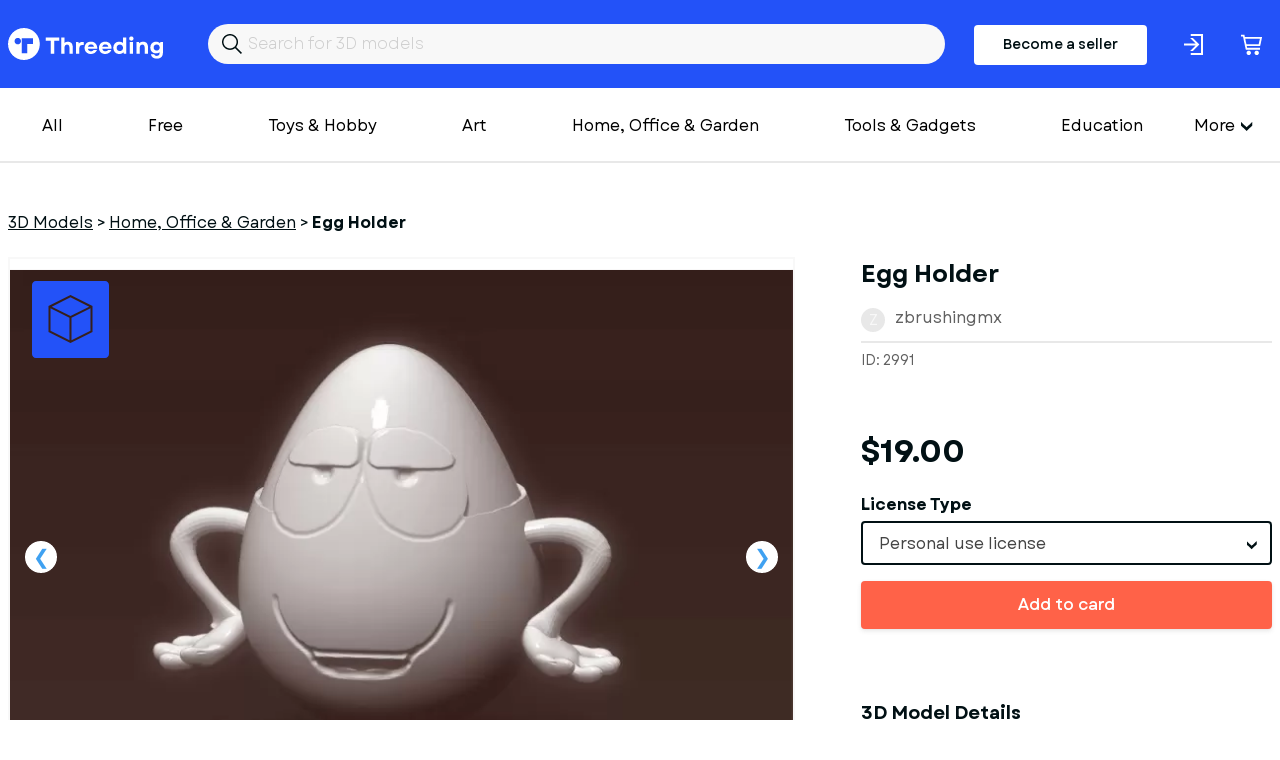

--- FILE ---
content_type: text/html; charset=utf-8
request_url: https://www.threeding.com/3d-model/2991-egg-holder
body_size: 7448
content:
<!doctype html>
<html lang="en" class="theme_threeding">
<head>
    <meta charset="utf-8">
    <meta name="viewport" content="width=device-width, initial-scale=1, maximum-scale=1.0, user-scalable=no">
    <link href="/assets/common.css?f45c1a87" rel="stylesheet" type="text/css">
    
    

<title>Egg Holder  3D Printing Model - Threeding</title><link rel="canonical" href="https://www.threeding.com/3d-model/2991-egg-holder"/><meta property="og:title" content="Egg Holder  3D Printing Model - Threeding" /><meta property="og:url" content="https://www.threeding.com/3d-model/2991-egg-holder" /><script type="application/ld+json">{
    "@context": "https:\/\/schema.org\/",
    "@type": "Product",
    "name": "Egg Holder",
    "image": "https:\/\/cdn.threeding.com\/pi\/n0Cd\/4YbvFM1sBqysfAJFxLn0Cd-zgqe.webp",
    "description": "Egg Holder Toon form\nEgg Holder Toon form",
    "brand": {
        "@type": "Brand",
        "name": "Threeding"
    },
    "sku": "THR2991",
    "offers": {
        "@type": "Offer",
        "url": "https:\/\/www.threeding.com\/3d-model\/2991-egg-holder",
        "priceCurrency": "USD",
        "price": "19.00",
        "priceValidUntil": "2032-08-10",
        "availability": "https:\/\/schema.org\/InStock",
        "itemCondition": "https:\/\/schema.org\/NewCondition"
    }
}</script><meta name="csrf-token" content="KdSiL3MwM6Gmc4jqpP5Awp2cI75aVweKaRtXSHOSmTLDAvAdkV06lCtfUJHuF2kN19i9zay0I97TBjau8dqNeAoGnBz5vP6ppOr64eCQHT9GpoXZcLpTVD4N6bpmXMBu">
    <link rel="icon" type="image/x-icon" href="/favicon.ico">

    <!-- Google tag (gtag.js) -->
    <script async src="https://www.googletagmanager.com/gtag/js?id=G-775SS4K18B"></script>
    <script>
		window.dataLayer = window.dataLayer || [];

		function gtag() {
			dataLayer.push(arguments);
		}

		gtag('js', new Date());
		gtag('config', 'G-775SS4K18B', {'anonymize_ip': true});
    </script>

    </head>
<body>

<header>

    <div class="container">
        <div class="inner">
            <a href="/" id="logo">Threeding</a>
            <form id="header-search" method="get" action="/category/all">
                <input id="header-search-input" name="keyword" value="" placeholder="Search for 3D models">
            </form>

                            <a href="/become-seller" class="button-become-seller login-pop">Become a seller</a>
                        
                <div class="login-header login-popup" rel="uxt-header__login-trigger-icon"></div>

            
            <a href="/cart">
                <div class="basket">
                    <div class="icon"></div>
                                            <span id="shopping-cart-count-indicator" class="shopping-cart-count empty"
                              rel="uxt-header__shopping-cart-count">0</span>
                                    </div>
            </a>


        </div>
    </div>


</header>


<div class="main-menu-wrapper">
    <div class="container">


        <nav id="main-menu" itemscope="itemscope" itemtype="https://schema.org/SiteNavigationElement">

            <ul class='visible-links'>
                <li><a href="/category/all">All</a></li>
                <li><a href="/category/free">Free</a>
                </li>

                
                    <li><a href="/category/toys-hobby">Toys &amp; Hobby</a></li>
                
                    <li><a href="/category/art">Art</a></li>
                
                    <li><a href="/category/home-office-garden">Home, Office &amp; Garden</a></li>
                
                    <li><a href="/category/tools-gadgets">Tools &amp; Gadgets</a></li>
                
                    <li><a href="/category/education">Education</a></li>
                
                    <li><a href="/category/fashion">Fashion</a></li>
                
                    <li><a href="/category/historical">Historical</a></li>
                
                    <li><a href="/category/other">Other</a></li>
                
                    <li><a href="/category/adult">Adult</a></li>
                            </ul>
            <div class="wrapper-more">
                <div class="hamburger">More</div>
                <ul class='hidden-links hidden'>
                    
                        
                    
                                                    <li><a href="/category/art">Art</a></li>
                        
                    
                                                    <li><a href="/category/home-office-garden">Home, Office &amp; Garden</a></li>
                        
                    
                                                    <li><a href="/category/tools-gadgets">Tools &amp; Gadgets</a></li>
                        
                    
                                                    <li><a href="/category/education">Education</a></li>
                        
                    
                                                    <li><a href="/category/fashion">Fashion</a></li>
                        
                    
                                                    <li><a href="/category/historical">Historical</a></li>
                        
                    
                                                    <li><a href="/category/other">Other</a></li>
                        
                    
                                                    <li><a href="/category/adult">Adult</a></li>
                        
                                    </ul>
            </div>

            <div class="mobile-main-menu">
                <div class="mobile-menu-header">
                    <div class="mobile-menu-bar-wrapper">
                        <div class="mobile-menu-bar"></div>
                        <div class="mobile-menu-bar"></div>
                        <div class="mobile-menu-bar"></div>
                    </div>
                    <div class="mobile-menu-close"></div>
                    Categories
                </div>
                <ul class="mobile-menu-items">
                    <li><a href="/category/all">All</a></li>
                                            <li><a href="/category/toys-hobby">Toys &amp; Hobby</a></li>
                                            <li><a href="/category/art">Art</a></li>
                                            <li><a href="/category/home-office-garden">Home, Office &amp; Garden</a></li>
                                            <li><a href="/category/tools-gadgets">Tools &amp; Gadgets</a></li>
                                            <li><a href="/category/education">Education</a></li>
                                            <li><a href="/category/fashion">Fashion</a></li>
                                            <li><a href="/category/historical">Historical</a></li>
                                            <li><a href="/category/other">Other</a></li>
                                            <li><a href="/category/adult">Adult</a></li>
                                    </ul>
            </div>
        </nav>


    </div>
</div>
<div id="wrapper-website">


    
    <section class="model-single">
        <div class="container">
            <ol class="breadcrumb" itemscope="" itemtype="https://schema.org/BreadcrumbList">
                <li itemprop="itemListElement" itemscope="" itemtype="https://schema.org/ListItem"
                    class="breadcrumb-item">
                    <a itemprop="item" href="https://www.threeding.com"><span itemprop="name">3D Models</span></a> >
                    <meta itemprop="position" content="1">
                </li>
                <li itemprop="itemListElement" itemscope="" itemtype="https://schema.org/ListItem"
                    class="breadcrumb-item">
                    <a itemprop="item" href="/category/home-office-garden"><span
                                itemprop="name">Home, Office &amp; Garden</span></a> >
                    <meta itemprop="position" content="2">
                </li>
                <li class="breadcrumb-item active" itemprop="itemListElement" itemscope=""
                    itemtype="https://schema.org/ListItem">
                    <span itemprop="name" >Egg Holder</span>
                    <meta itemprop="position" content="3">
                </li>
            </ol>

            <div class="columns">

                <div class="col-xxl-8 col-xl-8">
                    <div id="model-single-inner">

                        <div class="model-single-gallery-wrapper ">

                            <div class="threed-view-button">3d model viewer</div>
                                                            <script>
									var __thr3dv = ["https:\/\/cdn.threeding.com\/3dviewer\/JYKO\/4YbvFLw31bXATMvHZWJYKO\/1-80pDo.3dvx"]
                                </script>
                                <div id="threeding-3d-viewer"></div>
                            

                            <div class="model-gallery">
                                                                    <div>
                                        <div class="frame">
                                            <span class="helper">
                                            <img src="https://cdn.threeding.com/pi/n0Cd/4YbvFM1sBqysfAJFxLn0Cd-kNYQ.webp"
                                                 alt="Egg&#x20;Holder - Model preview 1">
                                            </span>
                                        </div>
                                    </div>
                                                                    <div>
                                        <div class="frame">
                                            <span class="helper">
                                            <img src="https://cdn.threeding.com/pi/VrCg/4YbvFM2k64Xk6qQsp9VrCg-I9KT.webp"
                                                 alt="Egg&#x20;Holder - Model preview 2">
                                            </span>
                                        </div>
                                    </div>
                                                            </div>

                        </div>
                        <div class="model-gallery-navigation ">
                                                            <div><span><img src="https://cdn.threeding.com/pi/n0Cd/4YbvFM1sBqysfAJFxLn0Cd-aR8Q.webp"
                                          alt="Egg&#x20;Holder - Model thumbnail 1"></span>
                                </div>
                                                            <div><span><img src="https://cdn.threeding.com/pi/VrCg/4YbvFM2k64Xk6qQsp9VrCg-14IUJ.webp"
                                          alt="Egg&#x20;Holder - Model thumbnail 2"></span>
                                </div>
                                                    </div>


                    </div>

                </div>
                <div class="col-xxl-4 col-xl-4">
                    <h1 >Egg Holder</h1>
                    <div id="seller-details">
                        <div id="avatar-container">
                            <div id="avatar-letter">z</div>
                        </div>
                        <a href="/designer/zbrushingmx">zbrushingmx</a>
                    </div>

                    <div id="general-info">
                        <div>
                            ID: 2991
                        </div>
                        <div>

                        </div>

                    </div>
                                                                        <div id="model-price">$19.00</div>
                            <form id="add-to-cart-form" method="post">
                                <input type="hidden" name="_token" value="KdSiL3MwM6Gmc4jqpP5Awp2cI75aVweKaRtXSHOSmTLDAvAdkV06lCtfUJHuF2kN19i9zay0I97TBjau8dqNeAoGnBz5vP6ppOr64eCQHT9GpoXZcLpTVD4N6bpmXMBu" />
                                <div class="form-error-container"></div>
                                <div class="form-group" style="margin-bottom:16px;">
                                    <input type="hidden" name="model_id" value="2991"/>
                                    <label>License Type</label>

                                    <select class="form-control styled-select" name="license_id">
                                                                                    <option value="1"
                                                    data-price-before-tax="$19.00">Personal use license</option>
                                        
                                    </select>

                                </div>
                                <button class="btn btn-orange btn-fw with-static-loader" rel="uxt-purchase-model-form__button">Add to card</button>
                            </form>
                                            
                    <div class="model-single-details">
                        <h2>3D Model Details</h2>
                        <ul>
                            <li>
                                <div id="texture">
                                    <div class="icon"></div>
                                    Texture: <b>No</b></div>
                            </li>
                            <li>
                                <div id="multipart-model">
                                    <div class="icon"></div>
                                    Multipart model: <b>No</b></div>
                            </li>
                            <li>
                                <div id="file-format">
                                    <div class="icon"></div>
                                    File format: <b>stl</b></div>
                            </li>
                            <li>
                                <div id="file-size">
                                    <div class="icon"></div>
                                    File size: <b> 959.65 KB</b></div>
                            </li>
                            <li>
                                <div id="upload-date">
                                    <div class="icon"></div>
                                    Upload date: <b>05/20/2015</b></div>
                            </li>
                            <li>
                                <div id="last-update">
                                    <div class="icon"></div>
                                    Last update: <b>05/20/2015</b></div>
                            </li>
                        </ul>
                    </div>


                </div>
                <div class="col-xxl-6 col-xs-12">
                    <div class="model-single-description">
                        <div class="model-single-description-title">Description</div>
                        <div >Egg Holder Toon form<br />
Egg Holder Toon form</div>
                    </div>
                    <div class="model-single-tag">
                        <div class="model-single-tag-title">Tags</div>
                        <ul>
                                                                                                <li><a href="/tag/egg"
                                           >egg</a>
                                    </li>
                                    
                                                                                                <li><a href="/tag/holder"
                                           >holder</a>
                                    </li>
                                    
                                                                                                <li><a href="/tag/cartoon"
                                           >cartoon</a>
                                    </li>
                                    
                                                                                                <li><a href="/tag/toon"
                                           >toon</a>
                                    </li>
                                    
                                                                                                    <li >eggs</li>
                                
                                                                                                    <li >huevo</li>
                                
                                                    </ul>
                    </div>
                    <div class="report-this-design" data-model-id="2991">Report this design</div>
                </div>
                <div class="col-xxl-4 col-xxl-2-offset th-mt50-sm">
                                            
                        <script async src="https://pagead2.googlesyndication.com/pagead/js/adsbygoogle.js?client=ca-pub-7093383130684884"
        crossorigin="anonymous"></script>
<!-- Product inner page -->
<ins class="adsbygoogle"
     style="display:block"
     data-ad-client="ca-pub-7093383130684884"
     data-ad-slot="4635485984"
     data-ad-format="auto"
     data-full-width-responsive="true"></ins>
<script>
	(adsbygoogle = window.adsbygoogle || []).push({});
</script>                    
                </div>
            </div>

        </div>


    </section>
    <section class="model-seller-more">
        <div class="container">
            <div class="columns">
                <div class="col-xl-6 text-xl-left text-xs-left">
                    <h3>More models from <b>zbrushingmx</b></h3>
                </div>
                <div class="col-xl-6 text-xl-right text-xs-left">
                    <a class="view-all" href="/designer/zbrushingmx">See all &#8594;</a>
                </div>
            </div>
        </div>
    </section>

    <section class="models-listing th-mb102-lg">
        <div class="container">
            <div class="columns">
                                                    <div class="col-xxl-3 col-xl-3 col-md-4 col-xs-6">
                        <div class="item">
                            <a href="/3d-model/22025-popeye-sailor">
                                <div class="preview">
                                                                            <img class="bottom" alt="" src="https://cdn.threeding.com/pi/w2SP/4kSbZycF4xEyilbRSSw2SP-OdzV.webp"/>
                                                                                    <img class="top" alt="" src="https://cdn.threeding.com/pi/hsvu/4kSbaVJOQMkChw6x8chsvu-Cjj8.webp"/>
                                                                            
                                </div>
                            </a>
                            <a href="/3d-model/22025-popeye-sailor"
                               class="title ">Popeye The Sailor</a>
                            zbrushingmx
                            <p class="price"> $25.00 </p>
                        </div>
                    </div>
                                    <div class="col-xxl-3 col-xl-3 col-md-4 col-xs-6">
                        <div class="item">
                            <a href="/3d-model/22024-angel-wings">
                                <div class="preview">
                                                                            <img class="bottom" alt="" src="https://cdn.threeding.com/pi/0rtP/4kSbWHwuHGjCrTxUMC0rtP-k0PD.webp"/>
                                                                                    <img class="top" alt="" src="https://cdn.threeding.com/pi/zPn2/4kSbWkEFwlvdEoErbvzPn2-17E3f.webp"/>
                                                                            
                                </div>
                            </a>
                            <a href="/3d-model/22024-angel-wings"
                               class="title ">Angel Wings</a>
                            zbrushingmx
                            <p class="price"> $25.00 </p>
                        </div>
                    </div>
                                    <div class="col-xxl-3 col-xl-3 col-md-4 col-xs-6">
                        <div class="item">
                            <a href="/3d-model/21949-trex-head">
                                <div class="preview">
                                                                            <img class="bottom" alt="" src="https://cdn.threeding.com/pi/gDiS/4kLRuB0m4wfxuwfw5SgDiS-ypYK.webp"/>
                                                                                    <img class="top" alt="" src="https://cdn.threeding.com/pi/ko41/4kLRud7evNYhvju73zko41-103m6.webp"/>
                                                                            
                                </div>
                            </a>
                            <a href="/3d-model/21949-trex-head"
                               class="title ">TRex Head</a>
                            zbrushingmx
                            <p class="price"> $25.00 </p>
                        </div>
                    </div>
                                    <div class="col-xxl-3 col-xl-3 col-md-4 col-xs-6">
                        <div class="item">
                            <a href="/3d-model/21948-cyberskull-bust">
                                <div class="preview">
                                                                            <img class="bottom" alt="" src="https://cdn.threeding.com/pi/cSOU/4kLRrNj0v15aa9Z0bTcSOU-wtkX.webp"/>
                                                                                    <img class="top" alt="" src="https://cdn.threeding.com/pi/5lKs/4kLRrq3pF8a500QEAi5lKs-14X5w.webp"/>
                                                                            
                                </div>
                            </a>
                            <a href="/3d-model/21948-cyberskull-bust"
                               class="title ">Cyberskull Bust</a>
                            zbrushingmx
                            <p class="price"> $25.00 </p>
                        </div>
                    </div>
                                    <div class="col-xxl-3 col-xl-3 col-md-4 col-xs-6">
                        <div class="item">
                            <a href="/3d-model/21947-mermaid-statue">
                                <div class="preview">
                                                                            <img class="bottom" alt="" src="https://cdn.threeding.com/pi/sPYf/4kLRo7Xr4Qpib10MYpsPYf-AYcd.webp"/>
                                                                                    <img class="top" alt="" src="https://cdn.threeding.com/pi/4ltN/4kLRoZ4kn85PQJrCKD4ltN-kiQQ.webp"/>
                                                                            
                                </div>
                            </a>
                            <a href="/3d-model/21947-mermaid-statue"
                               class="title ">Mermaid Statue</a>
                            zbrushingmx
                            <p class="price"> $25.00 </p>
                        </div>
                    </div>
                                    <div class="col-xxl-3 col-xl-3 col-md-4 col-xs-6">
                        <div class="item">
                            <a href="/3d-model/21946-aztec-warrior">
                                <div class="preview">
                                                                            <img class="bottom" alt="" src="https://cdn.threeding.com/pi/7CNs/4kLRgQZ4eoNEMXwYan7CNs-1WEN.webp"/>
                                                                                    <img class="top" alt="" src="https://cdn.threeding.com/pi/pHSX/4kLRgtFrYqaGdxalafpHSX-R0F3.webp"/>
                                                                            
                                </div>
                            </a>
                            <a href="/3d-model/21946-aztec-warrior"
                               class="title ">Aztec Warrior</a>
                            zbrushingmx
                            <p class="price"> $25.00 </p>
                        </div>
                    </div>
                                    <div class="col-xxl-3 col-xl-3 col-md-4 col-xs-6">
                        <div class="item">
                            <a href="/3d-model/21945-alien-bust">
                                <div class="preview">
                                                                            <img class="bottom" alt="" src="https://cdn.threeding.com/pi/Z93g/4kLRd3WQ41MTxBB8kPZ93g-UFEf.webp"/>
                                                                                    <img class="top" alt="" src="https://cdn.threeding.com/pi/sbSr/4kLRdVQmBJtuqrt2NOsbSr-PYX5.webp"/>
                                                                            
                                </div>
                            </a>
                            <a href="/3d-model/21945-alien-bust"
                               class="title ">The Alien Bust</a>
                            zbrushingmx
                            <p class="price"> $25.00 </p>
                        </div>
                    </div>
                                    <div class="col-xxl-3 col-xl-3 col-md-4 col-xs-6">
                        <div class="item">
                            <a href="/3d-model/21944-cat-girl-bust">
                                <div class="preview">
                                                                            <img class="bottom" alt="" src="https://cdn.threeding.com/pi/6B1p/4kLRaAd7zikIC74cN86B1p-PDFy.webp"/>
                                                                                    <img class="top" alt="" src="https://cdn.threeding.com/pi/Ngkf/4kLRacmS8CMGJ4f4rbNgkf-Lhav.webp"/>
                                                                            
                                </div>
                            </a>
                            <a href="/3d-model/21944-cat-girl-bust"
                               class="title ">Cat Girl Bust</a>
                            zbrushingmx
                            <p class="price"> $25.00 </p>
                        </div>
                    </div>
                                    <div class="col-xxl-3 col-xl-3 col-md-4 col-xs-6">
                        <div class="item">
                            <a href="/3d-model/21943-e-t-extarterrestral">
                                <div class="preview">
                                                                            <img class="bottom" alt="" src="https://cdn.threeding.com/pi/44aR/4kLRUuShgMSkcdZ7xR44aR-frH0.webp"/>
                                                                                    <img class="top" alt="" src="https://cdn.threeding.com/pi/cjZd/4kLRVMN7zt9xUcRa3kcjZd-EMqC.webp"/>
                                                                            
                                </div>
                            </a>
                            <a href="/3d-model/21943-e-t-extarterrestral"
                               class="title ">E.T. Extarterrestral</a>
                            zbrushingmx
                            <p class="price"> $25.00 </p>
                        </div>
                    </div>
                
            </div>
        </div>
    </section>

    <section class="model-seller-more">
        <div class="container">
            <div class="columns">
                <div class="col-xl-6 text-xl-left text-xs-left">
                    <h3>More from category <b>Home, Office &amp; Garden</b></h3>
                </div>
            </div>
        </div>
    </section>

    <section class="models-listing th-mb102-lg">
        <div class="container">
            <div class="columns">
                                                    <div class="col-xxl-3 col-xl-3 col-md-4 col-xs-6">
                        <div class="item">
                            <a href="/3d-model/27938-voronoi-decorative-basket-fruit-bowl-orchid-bowl-pot-planter">
                                <div class="preview">
                                                                            <img class="bottom" alt="" src="https://cdn.threeding.com/pi/M2B5/4tTaJiRhDSBzaNSxlCM2B5-14Qc8.webp"/>
                                                                                    <img class="top" alt="" src="https://cdn.threeding.com/pi/9Omf/4tTaJrrdEKXM6h3Evm9Omf-Zadq.webp"/>
                                                                            
                                </div>
                            </a>
                            <a href="/3d-model/27938-voronoi-decorative-basket-fruit-bowl-orchid-bowl-pot-planter"
                               class="title ">Voronoi Decorative Basket, Fruit Bowl, Orchid Bowl Pot Planter</a>
                            woowconcept3d
                            <p class="price"> $3.99 </p>
                        </div>
                    </div>
                                    <div class="col-xxl-3 col-xl-3 col-md-4 col-xs-6">
                        <div class="item">
                            <a href="/3d-model/27937-3d-stanley-tumbler-3d-printable-replica-original-stanley">
                                <div class="preview">
                                                                            <img class="bottom" alt="" src="https://cdn.threeding.com/pi/WpTa/4tTa8y3pIMRSXJWXfXWpTa-e2C2.webp"/>
                                                                                    <img class="top" alt="" src="https://cdn.threeding.com/pi/FA3Q/4tTa9UGZN3lmlyyegZFA3Q-1534Z.webp"/>
                                                                            
                                </div>
                            </a>
                            <a href="/3d-model/27937-3d-stanley-tumbler-3d-printable-replica-original-stanley"
                               class="title ">3D Stanley Tumbler, 3D Printable Replica, Original Stanley</a>
                            woowconcept3d
                            <p class="price"> $6.59 </p>
                        </div>
                    </div>
                                    <div class="col-xxl-3 col-xl-3 col-md-4 col-xs-6">
                        <div class="item">
                            <a href="/3d-model/27936-3d-mini-shopping-basket-organizer-storage-box-home-office">
                                <div class="preview">
                                                                            <img class="bottom" alt="" src="https://cdn.threeding.com/pi/0EY6/4tTa0iulUV3PrTx8110EY6-a5wB.webp"/>
                                                                                    <img class="top" alt="" src="https://cdn.threeding.com/pi/Z3eT/4tTa1K1fIEkcSmmtTHZ3eT-s5X3.webp"/>
                                                                            
                                </div>
                            </a>
                            <a href="/3d-model/27936-3d-mini-shopping-basket-organizer-storage-box-home-office"
                               class="title ">3D Mini Shopping Basket, Organizer Storage Box, Home &amp; Office</a>
                            woowconcept3d
                            <p class="price"> $3.99 </p>
                        </div>
                    </div>
                                    <div class="col-xxl-3 col-xl-3 col-md-4 col-xs-6">
                        <div class="item">
                            <a href="/3d-model/27935-funny-alien-figure-middle-finger-alien-statue-rude-sci-fi">
                                <div class="preview">
                                                                            <img class="bottom" alt="" src="https://cdn.threeding.com/pi/bDaq/4tTZsW9RbYrORcqzxkbDaq-fakh.webp"/>
                                                                                    <img class="top" alt="" src="https://cdn.threeding.com/pi/F2mu/4tTZtw21qm049WgiUzF2mu-10qLG.webp"/>
                                                                            
                                </div>
                            </a>
                            <a href="/3d-model/27935-funny-alien-figure-middle-finger-alien-statue-rude-sci-fi"
                               class="title ">Funny Alien Figure | Middle Finger Alien Statue | Rude Sci-Fi</a>
                            woowconcept3d
                            <p class="price"> $4.99 </p>
                        </div>
                    </div>
                                    <div class="col-xxl-3 col-xl-3 col-md-4 col-xs-6">
                        <div class="item">
                            <a href="/3d-model/27932-3d-melted-heart-decor-dripping-love-heartbreak-surprise">
                                <div class="preview">
                                                                            <img class="bottom" alt="" src="https://cdn.threeding.com/pi/Pibf/4tTZWljySl6RgvFrAWPibf-9wBC.webp"/>
                                                                                    <img class="top" alt="" src="https://cdn.threeding.com/pi/QYiP/4tTZX14Yw58Bp1pQvsQYiP-eh1d.webp"/>
                                                                            
                                </div>
                            </a>
                            <a href="/3d-model/27932-3d-melted-heart-decor-dripping-love-heartbreak-surprise"
                               class="title ">3D Melted Heart Decor, Dripping Love - Heartbreak, Surprise</a>
                            woowconcept3d
                            <p class="price"> $4.99 </p>
                        </div>
                    </div>
                                    <div class="col-xxl-3 col-xl-3 col-md-4 col-xs-6">
                        <div class="item">
                            <a href="/3d-model/27929-3d-home-word-sign-home-word-decor-typography-sculpture">
                                <div class="preview">
                                                                            <img class="bottom" alt="" src="https://cdn.threeding.com/pi/FO5L/4tTYyNROCHidfMJm0RFO5L-51Ep.webp"/>
                                                                                    <img class="top" alt="" src="https://cdn.threeding.com/pi/Mdml/4tTYzMwH0dlUnmv9a7Mdml-U8NA.webp"/>
                                                                            
                                </div>
                            </a>
                            <a href="/3d-model/27929-3d-home-word-sign-home-word-decor-typography-sculpture"
                               class="title ">3D Home Word Sign, Home Word Decor, Typography Sculpture</a>
                            woowconcept3d
                            <p class="price"> $4.99 </p>
                        </div>
                    </div>
                                    <div class="col-xxl-3 col-xl-3 col-md-4 col-xs-6">
                        <div class="item">
                            <a href="/3d-model/27928-3d-got-em-decor-sneakerhead-gift-sneaker-art-accessory">
                                <div class="preview">
                                                                            <img class="bottom" alt="" src="https://cdn.threeding.com/pi/qbCR/4tTYTlcpqCSe0kGATBqbCR-WOoy.webp"/>
                                                                                    <img class="top" alt="" src="https://cdn.threeding.com/pi/lEoh/4tTYUd8W7aaAw6NolClEoh-UG7J.webp"/>
                                                                            
                                </div>
                            </a>
                            <a href="/3d-model/27928-3d-got-em-decor-sneakerhead-gift-sneaker-art-accessory"
                               class="title ">3D Got &#039;Em Decor, Sneakerhead Gift, Sneaker Art Accessory</a>
                            woowconcept3d
                            <p class="price"> $4.99 </p>
                        </div>
                    </div>
                                    <div class="col-xxl-3 col-xl-3 col-md-4 col-xs-6">
                        <div class="item">
                            <a href="/3d-model/27927-garden-gnome-figures-3-pcs-spring-gnomes-rocking-chair">
                                <div class="preview">
                                                                            <img class="bottom" alt="" src="https://cdn.threeding.com/pi/IrUp/4tTYJvMwHrvc4kT0sOIrUp-FC2u.webp"/>
                                                                                    <img class="top" alt="" src="https://cdn.threeding.com/pi/aCeg/4tTYKTXq5GIEaGJHxoaCeg-2bRd.webp"/>
                                                                            
                                </div>
                            </a>
                            <a href="/3d-model/27927-garden-gnome-figures-3-pcs-spring-gnomes-rocking-chair"
                               class="title ">Garden Gnome Figures, 3 pcs. Spring Gnomes, Rocking Chair</a>
                            woowconcept3d
                            <p class="price"> $5.99 </p>
                        </div>
                    </div>
                                    <div class="col-xxl-3 col-xl-3 col-md-4 col-xs-6">
                        <div class="item">
                            <a href="/3d-model/27926-bee-gnome-figures-3-pcs-spring-gnome-bumble-bee-honeycomb">
                                <div class="preview">
                                                                            <img class="bottom" alt="" src="https://cdn.threeding.com/pi/UOHx/4tTY2juLcUD1IZJyvhUOHx-R21g.webp"/>
                                                                                    <img class="top" alt="" src="https://cdn.threeding.com/pi/wjaz/4tTY39vpecd3QHkGphwjaz-VVys.webp"/>
                                                                            
                                </div>
                            </a>
                            <a href="/3d-model/27926-bee-gnome-figures-3-pcs-spring-gnome-bumble-bee-honeycomb"
                               class="title ">Bee Gnome Figures, 3 pcs. Spring Gnome, Bumble Bee HoneyComb</a>
                            woowconcept3d
                            <p class="price"> $5.99 </p>
                        </div>
                    </div>
                
            </div>
        </div>
    </section>



<div class="modal-wrapper">
    <div class="modal-wrapper-inner">
        <div class="close-modal-button"></div>
        <div class="model-wrapper-inner-container"></div>
    </div>
</div>
</div>
<footer>
    <div id="wrapper-footer-upper">
        <div class="container">
            <div class="columns">
                <div class="col-xxl-7 col-lg-7 col-md-12">
                    <a href="/" id="logo">Threeding</a>
                </div>
                <div class="col-xxl-5 col-lg-5 col-md-12">

                    <ul class="footer-social-links">
                        <li><a target="_blank" href="https://www.facebook.com/Threeding"><span
                                        class="facebok-white-icon"></span></a></li>
                        <li><a target="_blank" href="https://www.instagram.com/threedingdotcom/"><span
                                        class="instagram-white-icon"></span></a></li>
                        <li><a target="_blank" href="https://twitter.com/Threeding"><span
                                        class="twitter-white-icon"></span></a></li>
                                                                        <li><a target="_blank" href="https://www.youtube.com/c/Threeding"><span
                                        class="youtube-white-icon"></span></a></li>
                    </ul>

                </div>
            </div>
        </div>
    </div>
    <div id="wrapper-footer-middle">
        <div class="container">
            <div class="inner">
                <div class="footer-info-box">
                    <div class="footer-info-box-title">Company</div>
                    <ul>
                        <li><a href="/about-us">About us</a></li>
                        <li><a href="/contact-us">Contact us</a></li>
                    </ul>
                </div>
                <div class="footer-info-box">
                    <div class="footer-info-box-title">More</div>
                    <ul>
                        <li><a href="/blog">Blog</a></li>
                        <li><a href="/links">Links</a></li>
                    </ul>
                </div>
                <div class="footer-info-box">
                    <div class="footer-info-box-title">Help</div>
                    <ul>
                        <li><a href="/design-guide">Design guide</a></li>
                        <li><a href="/faq">FAQ</a></li>
                        <li><a href="/support">Support</a></li>
                    </ul>
                </div>
                <div class="footer-info-box">
                    <div class="footer-info-box-title">Legal</div>
                    <ul>
                        <li><a href="/terms-and-conditions">Terms & Conditions</a></li>
                        <li><a href="/privacy-policy">Privacy Policy</a></li>
                        <li><a href="/licensing">Licensing</a></li>
                    </ul>
                </div>
            </div>
            <div class="inner">
                    <form id="footer-newsletter" action="" method="POST">

                        <div class="form-group">
                            <label>Join our newsletter</label>
                            <input id="footer-newsletter-input" type="text" name="email" placeholder="Your email"/>
                        </div>
                        <div class="form-button">
                            <button type="submit" class="btn btn-primary" value="Send">Sign me up</button>
                        </div>
                        <div class="form-error-container"></div>
                        <div class="footer-newsletter-legend">By subscribing to our newsletter, you agree to receive
                            emails from threeding.com
                        </div>
                    </form>
            </div>

            <div class="inner">
                <ul class="footer-social-links-mobile">
                    <li><a target="_blank" href="https://www.facebook.com/Threeding"><span
                                    class="facebok-white-icon"></span></a></li>
                    <li><a target="_blank" href="https://www.facebook.com/Threeding"><span
                                    class="instagram-white-icon"></span></a></li>
                    <li><a target="_blank" href="https://www.facebook.com/Threeding"><span
                                    class="twitter-white-icon"></span></a></li>
                    <li><a target="_blank" href="https://www.facebook.com/Threeding"><span
                                    class="youtube-white-icon"></span></a></li>
                </ul>
            </div>
        </div>
    </div>


    <div class="footer-bar">
        <div class="container">
            <div class="columns">
                <div class="col-md-12 text-center">
                    Copyright &copy; 2014-2026 Threeding. All rights reserved. <a href="#"
                                                                                                   data-cc="c-settings"
                                                                                                   id="cookie-settings">Cookies
                        Settings</a>
                </div>
            </div>
        </div>
    </div>

</footer>

<script src="/assets/common.js?f45c1a87"></script>
    <script src="/assets/product_view.js?f45c1a87"></script>

</body>
</html>

--- FILE ---
content_type: text/html; charset=utf-8
request_url: https://www.google.com/recaptcha/api2/aframe
body_size: 267
content:
<!DOCTYPE HTML><html><head><meta http-equiv="content-type" content="text/html; charset=UTF-8"></head><body><script nonce="B0yzgumEVr45Ke6xBc9mwQ">/** Anti-fraud and anti-abuse applications only. See google.com/recaptcha */ try{var clients={'sodar':'https://pagead2.googlesyndication.com/pagead/sodar?'};window.addEventListener("message",function(a){try{if(a.source===window.parent){var b=JSON.parse(a.data);var c=clients[b['id']];if(c){var d=document.createElement('img');d.src=c+b['params']+'&rc='+(localStorage.getItem("rc::a")?sessionStorage.getItem("rc::b"):"");window.document.body.appendChild(d);sessionStorage.setItem("rc::e",parseInt(sessionStorage.getItem("rc::e")||0)+1);localStorage.setItem("rc::h",'1769239760106');}}}catch(b){}});window.parent.postMessage("_grecaptcha_ready", "*");}catch(b){}</script></body></html>